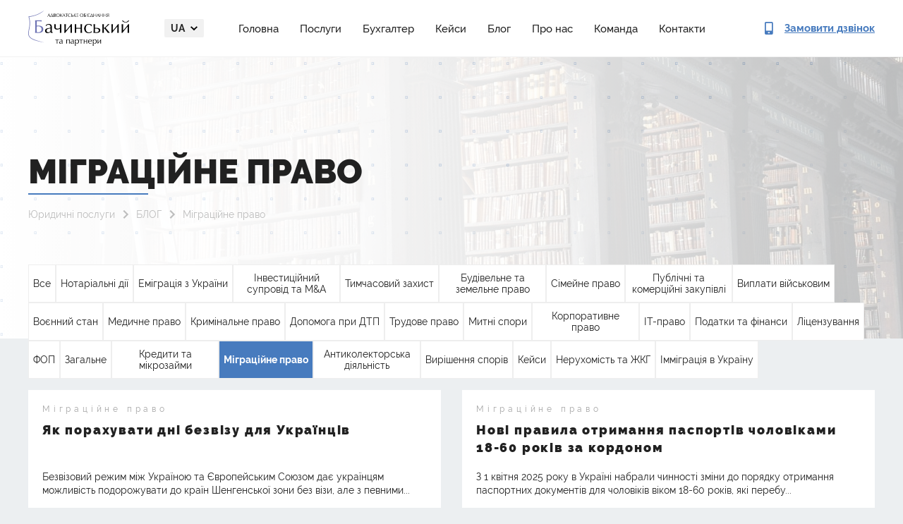

--- FILE ---
content_type: text/html; charset=UTF-8
request_url: https://legalaid.ua/ua/category/migracijne-pravo/
body_size: 11634
content:
<!DOCTYPE html>
<html lang="uk">
    <head>
        <meta charset="UTF-8">
        <meta name="viewport" content="width=device-width, user-scalable=0, initial-scale=1.0, maximum-scale=1.0, minimum-scale=1.0">
        <meta http-equiv="X-UA-Compatible" content="ie=edge">
        <link rel="apple-touch-icon" sizes="180x180" href="/apple-touch-icon.png">
        <link rel="icon" type="image/png" sizes="32x32" href="/favicon-32x32.png">
        <link rel="icon" type="image/png" sizes="16x16" href="/favicon-16x16.png">
        <link rel="manifest" href="/site.webmanifest">

        <meta name='robots' content='index, follow, max-image-preview:large, max-snippet:-1, max-video-preview:-1' />
	<style>img:is([sizes="auto" i], [sizes^="auto," i]) { contain-intrinsic-size: 3000px 1500px }</style>
	<link rel="alternate" href="https://legalaid.ua/ua/category/migracijne-pravo/" hreflang="uk" />
<link rel="alternate" href="https://legalaid.ua/en/category/migration-law/" hreflang="en" />
<link rel="alternate" href="https://legalaid.ua/pl/category/prawo-migracyjne/" hreflang="pl" />
<link rel="alternate" href="https://legalaid.ua/ru/category/mygraczyonnoe-pravo/" hreflang="ru" />

<!-- Google Tag Manager for WordPress by gtm4wp.com -->
<script data-cfasync="false" data-pagespeed-no-defer>
	var gtm4wp_datalayer_name = "dataLayer";
	var dataLayer = dataLayer || [];

	const gtm4wp_scrollerscript_debugmode         = false;
	const gtm4wp_scrollerscript_callbacktime      = 100;
	const gtm4wp_scrollerscript_readerlocation    = 150;
	const gtm4wp_scrollerscript_contentelementid  = "content";
	const gtm4wp_scrollerscript_scannertime       = 60;
</script>
<!-- End Google Tag Manager for WordPress by gtm4wp.com -->
	<!-- This site is optimized with the Yoast SEO plugin v24.7 - https://yoast.com/wordpress/plugins/seo/ -->
	<title>Блог: Міграційне право | АО &quot;Бачинський та партнери&quot;</title>
	<meta name="description" content="Блог напрямку &quot;Міграційне право&quot; ➢ Статті юридичної компанії АО &quot;Бачинський та партнери&quot; ✓ Кваліфіковані юристи та адвокати" />
	<link rel="canonical" href="https://legalaid.ua/ua/category/migracijne-pravo/" />
	<link rel="next" href="https://legalaid.ua/ua/category/migracijne-pravo/page/2/" />
	<meta property="og:locale" content="uk_UA" />
	<meta property="og:locale:alternate" content="en_US" />
	<meta property="og:locale:alternate" content="pl_PL" />
	<meta property="og:locale:alternate" content="ru_RU" />
	<meta property="og:type" content="article" />
	<meta property="og:title" content="Блог: Міграційне право | АО &quot;Бачинський та партнери&quot;" />
	<meta property="og:description" content="Блог напрямку &quot;Міграційне право&quot; ➢ Статті юридичної компанії АО &quot;Бачинський та партнери&quot; ✓ Кваліфіковані юристи та адвокати" />
	<meta property="og:url" content="https://legalaid.ua/ua/category/migracijne-pravo/" />
	<meta property="og:site_name" content="АО &quot;Бачинський та партнери&quot;" />
	<meta name="twitter:card" content="summary_large_image" />
	<script type="application/ld+json" class="yoast-schema-graph">{"@context":"https://schema.org","@graph":[{"@type":"CollectionPage","@id":"https://legalaid.ua/ua/category/migracijne-pravo/","url":"https://legalaid.ua/ua/category/migracijne-pravo/","name":"Блог: Міграційне право | АО &quot;Бачинський та партнери&quot;","isPartOf":{"@id":"https://legalaid.ua/ua/#website"},"description":"Блог напрямку \"Міграційне право\" ➢ Статті юридичної компанії АО \"Бачинський та партнери\" ✓ Кваліфіковані юристи та адвокати","breadcrumb":{"@id":"https://legalaid.ua/ua/category/migracijne-pravo/#breadcrumb"},"inLanguage":"uk"},{"@type":"BreadcrumbList","@id":"https://legalaid.ua/ua/category/migracijne-pravo/#breadcrumb","itemListElement":[{"@type":"ListItem","position":1,"name":"Юридичні послуги","item":"https://legalaid.ua/ua/"},{"@type":"ListItem","position":2,"name":"БЛОГ","item":"https://legalaid.ua/ua/blog/"},{"@type":"ListItem","position":3,"name":"Міграційне право"}]},{"@type":"WebSite","@id":"https://legalaid.ua/ua/#website","url":"https://legalaid.ua/ua/","name":"АО \"Бачинський та партнери\"","description":"","publisher":{"@id":"https://legalaid.ua/ua/#organization"},"potentialAction":[{"@type":"SearchAction","target":{"@type":"EntryPoint","urlTemplate":"https://legalaid.ua/ua/?s={search_term_string}"},"query-input":{"@type":"PropertyValueSpecification","valueRequired":true,"valueName":"search_term_string"}}],"inLanguage":"uk"},{"@type":"Organization","@id":"https://legalaid.ua/ua/#organization","name":"БАЧИНСЬКИЙ ТА ПАРТНЕРИ","url":"https://legalaid.ua/ua/","logo":{"@type":"ImageObject","inLanguage":"uk","@id":"https://legalaid.ua/ua/#/schema/logo/image/","url":"https://legalaid.ua/wp-content/uploads/2022/09/logo-dark.png","contentUrl":"https://legalaid.ua/wp-content/uploads/2022/09/logo-dark.png","width":285,"height":100,"caption":"БАЧИНСЬКИЙ ТА ПАРТНЕРИ"},"image":{"@id":"https://legalaid.ua/ua/#/schema/logo/image/"}}]}</script>
	<!-- / Yoast SEO plugin. -->


<link rel='stylesheet' id='wp-block-library-css' href='https://legalaid.ua/wp-includes/css/dist/block-library/style.min.css' type='text/css' media='all' />
<style id='classic-theme-styles-inline-css' type='text/css'>
/*! This file is auto-generated */
.wp-block-button__link{color:#fff;background-color:#32373c;border-radius:9999px;box-shadow:none;text-decoration:none;padding:calc(.667em + 2px) calc(1.333em + 2px);font-size:1.125em}.wp-block-file__button{background:#32373c;color:#fff;text-decoration:none}
</style>
<style id='global-styles-inline-css' type='text/css'>
:root{--wp--preset--aspect-ratio--square: 1;--wp--preset--aspect-ratio--4-3: 4/3;--wp--preset--aspect-ratio--3-4: 3/4;--wp--preset--aspect-ratio--3-2: 3/2;--wp--preset--aspect-ratio--2-3: 2/3;--wp--preset--aspect-ratio--16-9: 16/9;--wp--preset--aspect-ratio--9-16: 9/16;--wp--preset--color--black: #000000;--wp--preset--color--cyan-bluish-gray: #abb8c3;--wp--preset--color--white: #ffffff;--wp--preset--color--pale-pink: #f78da7;--wp--preset--color--vivid-red: #cf2e2e;--wp--preset--color--luminous-vivid-orange: #ff6900;--wp--preset--color--luminous-vivid-amber: #fcb900;--wp--preset--color--light-green-cyan: #7bdcb5;--wp--preset--color--vivid-green-cyan: #00d084;--wp--preset--color--pale-cyan-blue: #8ed1fc;--wp--preset--color--vivid-cyan-blue: #0693e3;--wp--preset--color--vivid-purple: #9b51e0;--wp--preset--gradient--vivid-cyan-blue-to-vivid-purple: linear-gradient(135deg,rgba(6,147,227,1) 0%,rgb(155,81,224) 100%);--wp--preset--gradient--light-green-cyan-to-vivid-green-cyan: linear-gradient(135deg,rgb(122,220,180) 0%,rgb(0,208,130) 100%);--wp--preset--gradient--luminous-vivid-amber-to-luminous-vivid-orange: linear-gradient(135deg,rgba(252,185,0,1) 0%,rgba(255,105,0,1) 100%);--wp--preset--gradient--luminous-vivid-orange-to-vivid-red: linear-gradient(135deg,rgba(255,105,0,1) 0%,rgb(207,46,46) 100%);--wp--preset--gradient--very-light-gray-to-cyan-bluish-gray: linear-gradient(135deg,rgb(238,238,238) 0%,rgb(169,184,195) 100%);--wp--preset--gradient--cool-to-warm-spectrum: linear-gradient(135deg,rgb(74,234,220) 0%,rgb(151,120,209) 20%,rgb(207,42,186) 40%,rgb(238,44,130) 60%,rgb(251,105,98) 80%,rgb(254,248,76) 100%);--wp--preset--gradient--blush-light-purple: linear-gradient(135deg,rgb(255,206,236) 0%,rgb(152,150,240) 100%);--wp--preset--gradient--blush-bordeaux: linear-gradient(135deg,rgb(254,205,165) 0%,rgb(254,45,45) 50%,rgb(107,0,62) 100%);--wp--preset--gradient--luminous-dusk: linear-gradient(135deg,rgb(255,203,112) 0%,rgb(199,81,192) 50%,rgb(65,88,208) 100%);--wp--preset--gradient--pale-ocean: linear-gradient(135deg,rgb(255,245,203) 0%,rgb(182,227,212) 50%,rgb(51,167,181) 100%);--wp--preset--gradient--electric-grass: linear-gradient(135deg,rgb(202,248,128) 0%,rgb(113,206,126) 100%);--wp--preset--gradient--midnight: linear-gradient(135deg,rgb(2,3,129) 0%,rgb(40,116,252) 100%);--wp--preset--font-size--small: 13px;--wp--preset--font-size--medium: 20px;--wp--preset--font-size--large: 36px;--wp--preset--font-size--x-large: 42px;--wp--preset--spacing--20: 0.44rem;--wp--preset--spacing--30: 0.67rem;--wp--preset--spacing--40: 1rem;--wp--preset--spacing--50: 1.5rem;--wp--preset--spacing--60: 2.25rem;--wp--preset--spacing--70: 3.38rem;--wp--preset--spacing--80: 5.06rem;--wp--preset--shadow--natural: 6px 6px 9px rgba(0, 0, 0, 0.2);--wp--preset--shadow--deep: 12px 12px 50px rgba(0, 0, 0, 0.4);--wp--preset--shadow--sharp: 6px 6px 0px rgba(0, 0, 0, 0.2);--wp--preset--shadow--outlined: 6px 6px 0px -3px rgba(255, 255, 255, 1), 6px 6px rgba(0, 0, 0, 1);--wp--preset--shadow--crisp: 6px 6px 0px rgba(0, 0, 0, 1);}:where(.is-layout-flex){gap: 0.5em;}:where(.is-layout-grid){gap: 0.5em;}body .is-layout-flex{display: flex;}.is-layout-flex{flex-wrap: wrap;align-items: center;}.is-layout-flex > :is(*, div){margin: 0;}body .is-layout-grid{display: grid;}.is-layout-grid > :is(*, div){margin: 0;}:where(.wp-block-columns.is-layout-flex){gap: 2em;}:where(.wp-block-columns.is-layout-grid){gap: 2em;}:where(.wp-block-post-template.is-layout-flex){gap: 1.25em;}:where(.wp-block-post-template.is-layout-grid){gap: 1.25em;}.has-black-color{color: var(--wp--preset--color--black) !important;}.has-cyan-bluish-gray-color{color: var(--wp--preset--color--cyan-bluish-gray) !important;}.has-white-color{color: var(--wp--preset--color--white) !important;}.has-pale-pink-color{color: var(--wp--preset--color--pale-pink) !important;}.has-vivid-red-color{color: var(--wp--preset--color--vivid-red) !important;}.has-luminous-vivid-orange-color{color: var(--wp--preset--color--luminous-vivid-orange) !important;}.has-luminous-vivid-amber-color{color: var(--wp--preset--color--luminous-vivid-amber) !important;}.has-light-green-cyan-color{color: var(--wp--preset--color--light-green-cyan) !important;}.has-vivid-green-cyan-color{color: var(--wp--preset--color--vivid-green-cyan) !important;}.has-pale-cyan-blue-color{color: var(--wp--preset--color--pale-cyan-blue) !important;}.has-vivid-cyan-blue-color{color: var(--wp--preset--color--vivid-cyan-blue) !important;}.has-vivid-purple-color{color: var(--wp--preset--color--vivid-purple) !important;}.has-black-background-color{background-color: var(--wp--preset--color--black) !important;}.has-cyan-bluish-gray-background-color{background-color: var(--wp--preset--color--cyan-bluish-gray) !important;}.has-white-background-color{background-color: var(--wp--preset--color--white) !important;}.has-pale-pink-background-color{background-color: var(--wp--preset--color--pale-pink) !important;}.has-vivid-red-background-color{background-color: var(--wp--preset--color--vivid-red) !important;}.has-luminous-vivid-orange-background-color{background-color: var(--wp--preset--color--luminous-vivid-orange) !important;}.has-luminous-vivid-amber-background-color{background-color: var(--wp--preset--color--luminous-vivid-amber) !important;}.has-light-green-cyan-background-color{background-color: var(--wp--preset--color--light-green-cyan) !important;}.has-vivid-green-cyan-background-color{background-color: var(--wp--preset--color--vivid-green-cyan) !important;}.has-pale-cyan-blue-background-color{background-color: var(--wp--preset--color--pale-cyan-blue) !important;}.has-vivid-cyan-blue-background-color{background-color: var(--wp--preset--color--vivid-cyan-blue) !important;}.has-vivid-purple-background-color{background-color: var(--wp--preset--color--vivid-purple) !important;}.has-black-border-color{border-color: var(--wp--preset--color--black) !important;}.has-cyan-bluish-gray-border-color{border-color: var(--wp--preset--color--cyan-bluish-gray) !important;}.has-white-border-color{border-color: var(--wp--preset--color--white) !important;}.has-pale-pink-border-color{border-color: var(--wp--preset--color--pale-pink) !important;}.has-vivid-red-border-color{border-color: var(--wp--preset--color--vivid-red) !important;}.has-luminous-vivid-orange-border-color{border-color: var(--wp--preset--color--luminous-vivid-orange) !important;}.has-luminous-vivid-amber-border-color{border-color: var(--wp--preset--color--luminous-vivid-amber) !important;}.has-light-green-cyan-border-color{border-color: var(--wp--preset--color--light-green-cyan) !important;}.has-vivid-green-cyan-border-color{border-color: var(--wp--preset--color--vivid-green-cyan) !important;}.has-pale-cyan-blue-border-color{border-color: var(--wp--preset--color--pale-cyan-blue) !important;}.has-vivid-cyan-blue-border-color{border-color: var(--wp--preset--color--vivid-cyan-blue) !important;}.has-vivid-purple-border-color{border-color: var(--wp--preset--color--vivid-purple) !important;}.has-vivid-cyan-blue-to-vivid-purple-gradient-background{background: var(--wp--preset--gradient--vivid-cyan-blue-to-vivid-purple) !important;}.has-light-green-cyan-to-vivid-green-cyan-gradient-background{background: var(--wp--preset--gradient--light-green-cyan-to-vivid-green-cyan) !important;}.has-luminous-vivid-amber-to-luminous-vivid-orange-gradient-background{background: var(--wp--preset--gradient--luminous-vivid-amber-to-luminous-vivid-orange) !important;}.has-luminous-vivid-orange-to-vivid-red-gradient-background{background: var(--wp--preset--gradient--luminous-vivid-orange-to-vivid-red) !important;}.has-very-light-gray-to-cyan-bluish-gray-gradient-background{background: var(--wp--preset--gradient--very-light-gray-to-cyan-bluish-gray) !important;}.has-cool-to-warm-spectrum-gradient-background{background: var(--wp--preset--gradient--cool-to-warm-spectrum) !important;}.has-blush-light-purple-gradient-background{background: var(--wp--preset--gradient--blush-light-purple) !important;}.has-blush-bordeaux-gradient-background{background: var(--wp--preset--gradient--blush-bordeaux) !important;}.has-luminous-dusk-gradient-background{background: var(--wp--preset--gradient--luminous-dusk) !important;}.has-pale-ocean-gradient-background{background: var(--wp--preset--gradient--pale-ocean) !important;}.has-electric-grass-gradient-background{background: var(--wp--preset--gradient--electric-grass) !important;}.has-midnight-gradient-background{background: var(--wp--preset--gradient--midnight) !important;}.has-small-font-size{font-size: var(--wp--preset--font-size--small) !important;}.has-medium-font-size{font-size: var(--wp--preset--font-size--medium) !important;}.has-large-font-size{font-size: var(--wp--preset--font-size--large) !important;}.has-x-large-font-size{font-size: var(--wp--preset--font-size--x-large) !important;}
:where(.wp-block-post-template.is-layout-flex){gap: 1.25em;}:where(.wp-block-post-template.is-layout-grid){gap: 1.25em;}
:where(.wp-block-columns.is-layout-flex){gap: 2em;}:where(.wp-block-columns.is-layout-grid){gap: 2em;}
:root :where(.wp-block-pullquote){font-size: 1.5em;line-height: 1.6;}
</style>
<link rel='stylesheet' id='style-css' href='https://legalaid.ua/wp-content/themes/bachynskyy/assets/build/css/style.min.css' type='text/css' media='' />
<script type="text/javascript" src="https://legalaid.ua/wp-content/themes/bachynskyy/assets/build/js/jquery-3.3.1.min.js" id="jquery-js"></script>
<script type="text/javascript" src="https://legalaid.ua/wp-content/plugins/duracelltomi-google-tag-manager/js/analytics-talk-content-tracking.js" id="gtm4wp-scroll-tracking-js"></script>

<!-- Google Tag Manager for WordPress by gtm4wp.com -->
<!-- GTM Container placement set to automatic -->
<script data-cfasync="false" data-pagespeed-no-defer type="text/javascript">
	var dataLayer_content = {"pagePostType":"post","pagePostType2":"category-post","pageCategory":["migracijne-pravo"]};
	dataLayer.push( dataLayer_content );
</script>
<script data-cfasync="false">
(function(w,d,s,l,i){w[l]=w[l]||[];w[l].push({'gtm.start':
new Date().getTime(),event:'gtm.js'});var f=d.getElementsByTagName(s)[0],
j=d.createElement(s),dl=l!='dataLayer'?'&l='+l:'';j.async=true;j.src=
'//www.googletagmanager.com/gtm.'+'js?id='+i+dl;f.parentNode.insertBefore(j,f);
})(window,document,'script','dataLayer','GTM-MJH5RL3');
</script>
<!-- End Google Tag Manager -->
<!-- End Google Tag Manager for WordPress by gtm4wp.com -->        <style>
          .seo-block h2{
            font-size: 22px;
          }
          .seo-block h3{
            font-size: 18px !important;
            font-weight: bold !important; 
          }
          .seo-block h4{
            font-size: 16px !important;
            font-weight: bold !important; 
          }
        </style>  
        <link rel="stylesheet" href="https://legalaid.ua/wp-content/themes/bachynskyy/assets/new/css/style.min.css" />

	<!-- Global site tag (gtag.js) - Google Analytics -->
<script type="application/ld+json">
[
    {
      "@context": "http://schema.org",
      "@type": "WebSite",
      "url": "https://legalaid.ua/ru/"
    },
    {
        "@context": "http://schema.org",
        "@type": "Organization",
        "url": "https://legalaid.ua/ru/",
        "logo": "https://legalaid.ua/wp-content/themes/bachynskyy/assets/build/img/logo-ru.png",
        "name": "Юридические услуги",
        "email": "ua.legalaid@gmail.com",
        "address":
        {
            "@type": "PostalAddress",
            "streetAddress": "ул. Московская, 32/2",
            "addressLocality": "г.Киев"
        },
        "contactPoint": [{
            "@type": "ContactPoint",
            "telephone": "+38 096 002 01 00",
            "contactType": "customer service"
        }]
    }
]
</script>
<script async src="https://www.googletagmanager.com/gtag/js?id=G-ESH8XB1GYK"></script>

<script>
  window.dataLayer = window.dataLayer || [];
  function gtag(){dataLayer.push(arguments);}
  gtag('js', new Date());
  gtag('config', 'G-ESH8XB1GYK');
</script>

<meta name="google-site-verification" content="xyz8IygKoM6mUAVe2oQiepjQo5diwYzdSnrFheXbi8Y" />
    </head>
            <body>
    
        
<div>
  <header class="header">
    <div class="container">
      <div class="header__inner">

        <a href="https://legalaid.ua/ua/">
          <picture>
            <source srcset="https://legalaid.ua/wp-content/themes/bachynskyy/assets/new/img/logo-dark.webp" type="image/webp" />
            <img class="header__logo" src="https://legalaid.ua/wp-content/themes/bachynskyy/assets/new/img/logo-dark.png" alt="Bachynskyy & Partners" width="143px" height="50px" />
          </picture>
        </a>

         <div class="header__menu-content">
          <div class="header__langs dropdown">
              <a class="dropdown-toggle" id="navbarDropdownMenuLink" href="#" role="button" data-toggle="dropdown">
                  ua              </a>
              <div class="dropdown-menu dropdown-menu-right" aria-labelledby="navbarDropdownMenuLink">
                                                                                        <a href="https://legalaid.ua/ua/category/migracijne-pravo/" class="active">
                            ua                        </a>
                                                                                                              <a href="https://legalaid.ua/en/category/migration-law/" class="">
                            en                        </a>
                                                                                                              <a href="https://legalaid.ua/pl/category/prawo-migracyjne/" class="">
                            pl                        </a>
                                                                                                              <a href="https://legalaid.ua/ru/category/mygraczyonnoe-pravo/" class="">
                            ru                        </a>
                                                                                                                                                                                                                                                              </div>
          </div>

                        <ul class="header__links"><li class="nav-item"><a href="https://legalaid.ua/ua/">Головна</a></li>
<li class="nav-item"><a href="https://legalaid.ua/ua/practice/">Послуги</a></li>
<li class="nav-item"><a href="https://legalaid.ua/ua/service/buhgalterski-poslugy-i-oblik/bukhhalterski-posluhy/">Бухгалтер</a></li>
<li class="nav-item"><a href="https://legalaid.ua/ua/category/cases/">Кейси</a></li>
<li class="nav-item"><a href="https://legalaid.ua/ua/blog/">Блог</a></li>
<li class="nav-item"><a href="https://legalaid.ua/ua/service/it-pravo/about/">Про нас</a></li>
<li class="nav-item"><a href="https://legalaid.ua/ua/team/">Команда</a></li>
<li class="nav-item"><a href="https://legalaid.ua/ua/contacts/">Контакти</a></li>
</ul>          
          <div class="header__menu-footer">
            <ul class="socials">
              <li>
                <a href="https://www.linkedin.com/profile/view?id=52459584&trk=hp-identity-name" target="_blank">
                  <svg>
                    <use xlink:href="https://legalaid.ua/wp-content/themes/bachynskyy/assets/new/img/sprite.svg#social-linkedin"></use>
                  </svg>
                </a>
              </li>
              <li>
                <a href="https://www.facebook.com/Legalaid.ua" target="_blank">
                  <svg>
                    <use xlink:href="https://legalaid.ua/wp-content/themes/bachynskyy/assets/new/img/sprite.svg#social-facebook"></use>
                  </svg>
                </a>
              </li>
            </ul>
              
            <a class="btn btn-fill btn-size_default open_order_call" href="#">Замовити дзвінок</a>
          </div>
        </div>

        <button class="btn header__menu-btn">
          <span></span>
          <span></span>
          <span></span>
        </button>

        <a class="header__call open_order_call" href="#">
          <svg>
            <use xlink:href="https://legalaid.ua/wp-content/themes/bachynskyy/assets/new/img/sprite.svg#contact-phone"></use>
          </svg>

          <span>Замовити дзвінок</span>
        </a>
      </div>
    </div>
  </header>
</div>

                    <main>
        <div class="blog-page sub-page blog-animate">
    <section class="top-page">
    <div class="container">
        <div class="row">
            <div class="col-12">
                <div class="top-page-content">
                                                                <h1>
                            Міграційне право                        </h1>
                                        <div class="breadcrumbs">
                        <p>
                        <span><span><a href="https://legalaid.ua/ua/">Юридичні послуги</a></span>  <span><a href="https://legalaid.ua/ua/blog/">БЛОГ</a></span>  <span class="breadcrumb_last" aria-current="page">Міграційне право</span></span>                            </p>
                    </div>
                                    </div>
            </div>
        </div>
    </div>
</section>    <section class="content">
        <div class="container">
                <button class="filter-btn">All categories</button>
    <div class="filter">
        <div class="row">
            <div class="col-12">
                <ul>
                                                    <li>
                                                                                                <a href="/ua/article/">Все</a>
                            </li>
                                                                                                <li>
                                <a href="https://legalaid.ua/ua/category/notarialni-diyi/">Нотаріальні дії</a>
                            </li>
                                                                                                <li>
                                <a href="https://legalaid.ua/ua/category/emigracziya-z-ukrayiny/">Еміграція з України</a>
                            </li>
                                                                                                <li>
                                <a href="https://legalaid.ua/ua/category/praktyka-investyczijnogo-suprovodu-ta-ma/">Інвестиційний супровід та M&amp;A</a>
                            </li>
                                                                                                <li>
                                <a href="https://legalaid.ua/ua/category/tymchasovyj-zahyst/">Тимчасовий захист</a>
                            </li>
                                                                                                <li>
                                <a href="https://legalaid.ua/ua/category/budivelne-pravo/">Будівельне та земельне право</a>
                            </li>
                                                                                                <li>
                                <a href="https://legalaid.ua/ua/category/simeyne-pravo/">Сімейне право</a>
                            </li>
                                                                                                <li>
                                <a href="https://legalaid.ua/ua/category/publichni-ta-komerczijni-zakupivli/">Публічні та комерційні закупівлі</a>
                            </li>
                                                                                                <li>
                                <a href="https://legalaid.ua/ua/category/vyplaty-vijskovym/">Виплати військовим</a>
                            </li>
                                                                                                <li>
                                <a href="https://legalaid.ua/ua/category/voyennyj-stan/">Воєнний стан</a>
                            </li>
                                                                                                <li>
                                <a href="https://legalaid.ua/ua/category/medychne-pravo/">Медичне право</a>
                            </li>
                                                                                                <li>
                                <a href="https://legalaid.ua/ua/category/kryminalne-pravo/">Кримінальне право</a>
                            </li>
                                                                                                <li>
                                <a href="https://legalaid.ua/ua/category/dtp/">Допомога при ДТП</a>
                            </li>
                                                                                                <li>
                                <a href="https://legalaid.ua/ua/category/trudove-pravo/">Трудове право</a>
                            </li>
                                                                                                <li>
                                <a href="https://legalaid.ua/ua/category/mytni-spory/">Митні спори</a>
                            </li>
                                                                                                <li>
                                <a href="https://legalaid.ua/ua/category/korporatyvne-pravo/">Корпоративне право</a>
                            </li>
                                                                                                <li>
                                <a href="https://legalaid.ua/ua/category/it-pravo/">ІТ-право</a>
                            </li>
                                                                                                <li>
                                <a href="https://legalaid.ua/ua/category/finansove-pravo-ua/">Податки та фінанси</a>
                            </li>
                                                                                                <li>
                                <a href="https://legalaid.ua/ua/category/liczenzuvannya/">Ліцензування</a>
                            </li>
                                                                                                <li>
                                <a href="https://legalaid.ua/ua/category/fop/">ФОП</a>
                            </li>
                                                                                                <li>
                                <a href="https://legalaid.ua/ua/category/uncategorized/">Загальне</a>
                            </li>
                                                                                                <li>
                                <a href="https://legalaid.ua/ua/category/kredyty/">Кредити та мікрозайми</a>
                            </li>
                                                                                                <li class="active">
                                <div class="nolink" href="https://legalaid.ua/ua/category/migracijne-pravo/">Міграційне право</div>
                            </li>
                                                                                                <li>
                                <a href="https://legalaid.ua/ua/category/antykolektorska-diyalnist/">Антиколекторська діяльність</a>
                            </li>
                                                                                                <li>
                                <a href="https://legalaid.ua/ua/category/vyrishennya-sporiv/">Вирішення спорів</a>
                            </li>
                                                                                                <li>
                                <a href="https://legalaid.ua/ua/category/cases/">Кейси</a>
                            </li>
                                                                                                <li>
                                <a href="https://legalaid.ua/ua/category/neruhomist/">Нерухомість та ЖКГ</a>
                            </li>
                                                                                                <li>
                                <a href="https://legalaid.ua/ua/category/immigracziya-v-ukrayinu/">Імміграція в Україну</a>
                            </li>
                                                            </ul>
            </div>
        </div>
    </div>
                <div class="row">
                                                            <article class="col-lg-6">
    <a href="https://legalaid.ua/ua/yak-porahuvaty-dni-bezvizu-dlya-ukrayincziv-u-2025-roczi/" class="item-post">
                        <div class="post-detail">
            <span class="category-name">Міграційне право</span>
            <span class="post-title">Як порахувати дні безвізу для Українців</span>
            <span class="post-short-information">Безвізовий режим між Україною та Європейським Союзом дає українцям можливість подорожувати до країн Шенгенської зони без візи, але з певними...</span>
            <div class="post-data">09/12/2025</div>
        </div>
    </a>
</article>                                            <article class="col-lg-6">
    <a href="https://legalaid.ua/ua/novi-pravyla-otrymannya-pasportiv-cholovikamy-18-60-rokiv-za-kordonom-shho-zminylosya/" class="item-post">
                        <div class="post-detail">
            <span class="category-name">Міграційне право</span>
            <span class="post-title">Нові правила отримання паспортів чоловіками 18-60 років за кордоном</span>
            <span class="post-short-information">З 1 квітня 2025 року в Україні набрали чинності зміни до порядку отримання паспортних документів для чоловіків віком 18-60 років, які перебу...</span>
            <div class="post-data">09/12/2025</div>
        </div>
    </a>
</article>                                            <article class="col-lg-6">
    <a href="https://legalaid.ua/ua/yak-otrymaty-gromadyanstvo-portugaliyi/" class="item-post">
                        <div class="post-detail">
            <span class="category-name">Еміграція з України</span>
            <span class="post-title">Як отримати громадянство Португалії</span>
            <span class="post-short-information">Отримання громадянства Португалії стає привабливим варіантом для багатьох людей завдяки стабільній економіці, високій якості життя та можлив...</span>
            <div class="post-data">09/12/2025</div>
        </div>
    </a>
</article>                                            <article class="col-lg-6">
    <a href="https://legalaid.ua/ua/yak-otrymaty-pmp-u-velykij-brytaniyi/" class="item-post">
                        <div class="post-detail">
            <span class="category-name">Еміграція з України</span>
            <span class="post-title">Як отримати ПМП у Великобританії</span>
            <span class="post-short-information">Постійний дозвіл на проживання (Indefinite Leave to Remain, ILR)) дає іноземним громадянам право жити, працювати та користуватися державними...</span>
            <div class="post-data">09/12/2025</div>
        </div>
    </a>
</article>                                            <article class="col-lg-6">
    <a href="https://legalaid.ua/ua/zalyshennya-na-postijne-prozhyvannya-za-kordonom-gromadyan-ukrayiny/" class="item-post">
                        <div class="post-detail">
            <span class="category-name">Еміграція з України</span>
            <span class="post-title">Залишення на постійне проживання за кордоном громадян України</span>
            <span class="post-short-information">Досить частими є випадки, коли громадяни України виїжджають за кордон тимчасово, але з певних причин залишаються проживати за межами нашої к...</span>
            <div class="post-data">08/12/2025</div>
        </div>
    </a>
</article>                                            <article class="col-lg-6">
    <a href="https://legalaid.ua/ua/reyestracziya-biznesu-dlya-inozemcziv-v-ukrayini-yak-inozemczyu-vidkryty-biznes/" class="item-post">
                        <div class="post-detail">
            <span class="category-name">Міграційне право</span>
            <span class="post-title">Реєстрація бізнесу для іноземців в Україні: як іноземцю відкрити бізнес</span>
            <span class="post-short-information">Україна приваблює іноземних підприємців завдяки зростаючій економіці та відносно невисоким витратам на ведення бізнесу. Іноземці можуть відк...</span>
            <div class="post-data">08/12/2025</div>
        </div>
    </a>
</article>                                            <article class="col-lg-6">
    <a href="https://legalaid.ua/ua/yak-otrymaty-gromadyanstvo-ssha/" class="item-post">
                        <div class="post-detail">
            <span class="category-name">Еміграція з України</span>
            <span class="post-title">Як отримати громадянство США</span>
            <span class="post-short-information">Громадянство США відкриває перед людиною широкі можливості, такі як право голосу, безвізовий в'їзд до багатьох країн та доступ до соціальних...</span>
            <div class="post-data">08/12/2025</div>
        </div>
    </a>
</article>                                            <article class="col-lg-6">
    <a href="https://legalaid.ua/ua/vtrata-pasporta-za-kordonom-kudy-zvertatysya-ta-yak-ponovyty/" class="item-post">
                        <div class="post-detail">
            <span class="category-name">Міграційне право</span>
            <span class="post-title">Втрата паспорта за кордоном: куди звертатися та як поновити</span>
            <span class="post-short-information">Загубити паспорт за кордоном — це стресова ситуація, яка може спричинити багато проблем. Однак, якщо діяти швидко й правильно, можна мініміз...</span>
            <div class="post-data">08/12/2025</div>
        </div>
    </a>
</article>                                            <article class="col-lg-6">
    <a href="https://legalaid.ua/ua/status-zakordonnogo-ukrainczya/" class="item-post">
                        <div class="post-detail">
            <span class="category-name">Еміграція з України</span>
            <span class="post-title">Статус закордонного українця</span>
            <span class="post-short-information">Статус закордонного українця відкриває перед представниками української діаспори низку важливих можливостей — від спрощеного перетину кордон...</span>
            <div class="post-data">08/12/2025</div>
        </div>
    </a>
</article>                                            <article class="col-lg-6">
    <a href="https://legalaid.ua/ua/pravyla-vyizdu-v-ukrayinu-2022/" class="item-post">
                        <div class="post-detail">
            <span class="category-name">Імміграція в Україну</span>
            <span class="post-title">Правила в'їзду в Україну: перетин кордону в умовах воєнного стану</span>
            <span class="post-short-information">Чинне законодавство України гарантує громадянам та особам без громадянства свободу пересування, вільний вибір місця проживання та право віль...</span>
            <div class="post-data">08/12/2025</div>
        </div>
    </a>
</article>                                                                    </div>
            <div class='pagination'>
<span aria-current="page" class="page-numbers current">1</span> <a href="https://legalaid.ua/ua/category/migracijne-pravo/page/2/">2</a> <a href="https://legalaid.ua/ua/category/migracijne-pravo/page/3/">3</a> <a href="https://legalaid.ua/ua/category/migracijne-pravo/page/4/">4</a> <a href="https://legalaid.ua/ua/category/migracijne-pravo/page/5/">5</a> <span class="extend">…</span> <a href="https://legalaid.ua/ua/category/migracijne-pravo/page/10/">10</a> <a class="next" href="https://legalaid.ua/ua/category/migracijne-pravo/page/2/">></a> </div>
        </div>
    </section>
    <section class="form-subpage">
    <div class="container">
        <div class="row">
            <div class="col-lg-4 col-sm-12 col-12">
                <h2 class="subtitle">Ми вам <br>зателефонуємо</h2>
            </div>
            <div class="col-lg-8 col-sm-12 col-12">
                <div role="form" class="wpcf7" id="wpcf7-f108-o1" lang="en-US" dir="ltr">
<div class="screen-reader-response"></div>
<form action="/ua/category/migracijne-pravo/#wpcf7-f108-o1" method="post" class="wpcf7-form contact-form" novalidate="novalidate" id="front-contact-pages">
<div style="display: none;">
<input type="hidden" name="_wpcf7" value="108" />
<input type="hidden" name="_wpcf7_version" value="5.1.4" />
<input type="hidden" name="_wpcf7_locale" value="en_US" />
<input type="hidden" name="_wpcf7_unit_tag" value="wpcf7-f108-o1" />
<input type="hidden" name="_wpcf7_container_post" value="0" />
</div>
<div class="fields-wrapper">
<span class="wpcf7-form-control-wrap fullname"><input type="text" name="fullname" value="" size="40" class="wpcf7-form-control wpcf7-text wpcf7-validates-as-required" aria-required="true" aria-invalid="false" placeholder="Вас звати" /></span>
<span class="wpcf7-form-control-wrap phone"><input type="tel" name="phone" value="" size="40" class="wpcf7-form-control wpcf7-text wpcf7-tel wpcf7-validates-as-required wpcf7-validates-as-tel" id="phone" aria-required="true" aria-invalid="false" placeholder="+38(0__)___ __ __" /></span>
<span class="wpcf7-form-control-wrap email"><input type="email" name="email" value="" size="40" class="wpcf7-form-control wpcf7-text wpcf7-email wpcf7-validates-as-required wpcf7-validates-as-email" aria-required="true" aria-invalid="false" placeholder="Електронна адреса" /></span>
</div>
<span class="wpcf7-form-control-wrap message"><textarea name="message" cols="40" rows="10" class="wpcf7-form-control wpcf7-textarea" aria-invalid="false" placeholder="Коментар"></textarea></span>
<input type="hidden" name="deal_name" value="Форма: Ми вам зателефонуємо" class="wpcf7-form-control wpcf7-hidden" />
<input type="hidden" name="page_url" value="https://legalaud.ua/ua/category/migracijne-pravo/" class="wpcf7-form-control wpcf7-hidden" />
<input type="hidden" name="utm_source" value="" class="wpcf7-form-control wpcf7-hidden" />
<input type="hidden" name="utm_medium" value="" class="wpcf7-form-control wpcf7-hidden" />
<input type="hidden" name="utm_campaign" value="" class="wpcf7-form-control wpcf7-hidden" />
<input type="hidden" name="utm_term" value="" class="wpcf7-form-control wpcf7-hidden" />
<input type="hidden" name="utm_content" value="" class="wpcf7-form-control wpcf7-hidden" /><div class="wpcf7-response-output wpcf7-display-none"></div></form></div>                <button type="submit" class="wpcf7-form-control wpcf7-submit btn-transparent" form="front-contact-pages">Відправити запит</button>
            </div>
        </div>
    </div>
</section></div>
</main>
<div class="seo_text"><div class="container"><!--seo_text_placeholder--></div></div>
<div class="container"><!-- links_block --></div>

<footer class="footer">
    <div class="container">
      <div class="footer__inner">
        <div class="footer__header">
          <a href="https://legalaid.ua/ua/">
            <picture>
                <source srcset="https://legalaid.ua/wp-content/themes/bachynskyy/assets/new/img/logo-light.webp" type="image/webp" />
                <img class="footer__logo" src="https://legalaid.ua/wp-content/themes/bachynskyy/assets/new/img/logo-light.png" width="170px" height="60px" />
            </picture>
          </a>

          <ul class="socials footer__socials">
            <li>
              <a href="https://www.linkedin.com/profile/view?id=52459584&trk=hp-identity-name" target="_blank">
                <svg>
                  <use xlink:href="https://legalaid.ua/wp-content/themes/bachynskyy/assets/new/img/sprite.svg#social-linkedin"></use>
                </svg>
              </a>
            </li>
            <li>
              <a href="https://www.facebook.com/Legalaid.ua" target="_blank">
                <svg>
                  <use xlink:href="https://legalaid.ua/wp-content/themes/bachynskyy/assets/new/img/sprite.svg#social-facebook"></use>
                </svg>
              </a>
            </li>
          </ul>

          <p class="footer__copyright">© 2022 legalaid.ua. All rights Reserved.</p>
        </div>

                    <nav class="footer__nav">

            <ul class=""><li class="nav-item"><a href="https://legalaid.ua/ua/service/it-pravo/about/" class="nav-link">Про нас</a></li>
<li class="nav-item"><a href="https://legalaid.ua/ua/practice/" class="nav-link">Послуги</a></li>
<li class="nav-item"><a href="https://legalaid.ua/ua/blog/" class="nav-link">Блог</a></li>
<li class="nav-item"><a href="https://legalaid.ua/ua/team/" class="nav-link">Команда</a></li>
<li class="nav-item"><a href="https://legalaid.ua/ua/contacts/" class="nav-link">Контакти</a></li>
<li class="nav-item"><a href="https://legalaid.ua/ua/service/" class="nav-link">Всі послуги</a></li>
<li class="nav-item"><a href="https://legalaid.ua/ua/news/" class="nav-link">Новини</a></li>
<li class="nav-item"><a href="https://legalaid.ua/ua/practice/advokat-kyiv/" class="nav-link">Адвокат в Києві</a></li>
</ul>
            </nav>
        
        <div class="footer__contacts">
          <a class="footer__contact" href="tel:+380960020100">
            <svg>
              <use xlink:href="https://legalaid.ua/wp-content/themes/bachynskyy/assets/new/img/sprite.svg#contact-phone"></use>
            </svg>
            <span>+38 096 002 01 00</span>
          </a>
          <a class="footer__contact" href="/cdn-cgi/l/email-protection#a4d1c58ac8c1c3c5c8c5cdc0e4c3c9c5cdc88ac7cbc9">
            <svg>
              <use xlink:href="https://legalaid.ua/wp-content/themes/bachynskyy/assets/new/img/sprite.svg#contact-email"></use>
            </svg>
            <span><span class="__cf_email__" data-cfemail="6510044b0900020409040c01250208040c094b060a08">[email&#160;protected]</span></span>
          </a>
          <a class="footer__contact" href="skype:info712592">
            <svg>
              <use xlink:href="https://legalaid.ua/wp-content/themes/bachynskyy/assets/new/img/sprite.svg#contact-skype"></use>
            </svg>
            <span>info712592</span>
          </a>
          <div class="footer__contact">
            <svg>
              <use xlink:href="https://legalaid.ua/wp-content/themes/bachynskyy/assets/new/img/sprite.svg#contact-location"></use>
            </svg>
            <span>м. Львів, вул. Здоров’я, 16/м. Київ, вул. Руданського, 3А</span>
          </div>
        </div>
      </div>
    </div>
</footer><script data-cfasync="false" src="/cdn-cgi/scripts/5c5dd728/cloudflare-static/email-decode.min.js"></script><script type="text/javascript" id="contact-form-7-js-extra">
/* <![CDATA[ */
var wpcf7 = {"apiSettings":{"root":"https:\/\/legalaid.ua\/wp-json\/contact-form-7\/v1","namespace":"contact-form-7\/v1"}};
/* ]]> */
</script>
<script type="text/javascript" src="https://legalaid.ua/wp-content/plugins/contact-form-7/includes/js/scripts.js" id="contact-form-7-js"></script>
<script type="text/javascript" src="https://legalaid.ua/wp-content/plugins/duracelltomi-google-tag-manager/js/gtm4wp-contact-form-7-tracker.js" id="gtm4wp-contact-form-7-tracker-js"></script>
<script type="text/javascript" src="https://legalaid.ua/wp-content/plugins/duracelltomi-google-tag-manager/js/gtm4wp-form-move-tracker.js" id="gtm4wp-form-move-tracker-js"></script>
<script type="text/javascript" src="https://legalaid.ua/wp-content/themes/bachynskyy/assets/build/js/popper.min.js" id="popper-js"></script>
<script type="text/javascript" src="https://legalaid.ua/wp-content/themes/bachynskyy/assets/build/js/bootstrap-4.3.1.min.js" id="bootstrap-js"></script>
<script type="text/javascript" id="bootstrap-js-after">
/* <![CDATA[ */
var office = 'Адреса офісу';
/* ]]> */
</script>
<script type="text/javascript" src="https://legalaid.ua/wp-content/themes/bachynskyy/assets/build/js/jquery.maskedinput.min.js" id="masked-input-js"></script>
<script type="text/javascript" src="https://legalaid.ua/wp-content/themes/bachynskyy/assets/build/js/main.min.js" id="main-js"></script>
<script type="text/javascript" id="main-js-after">
/* <![CDATA[ */
$("input[type=tel]").mask("+38(099)999 99 99")
/* ]]> */
</script>
<script type="text/javascript" src="https://challenges.cloudflare.com/turnstile/v0/api.js?render=explicit" id="cfturnstile-js" defer="defer" data-wp-strategy="defer"></script>



<style>
	.call-modal .modal-dialog {
		height: 100%;
    margin-top: 0;
    margin-bottom: 0;
    display: flex;
	}
	.call-modal .modal-content {
		margin: auto;
	}
	.call-modal .modal-header {
		align-items: center;
	}
	.call-modal .banner-section__form {
		margin-top: 0;
	}
	.call-modal .banner-section__form .wpcf7-validation-errors {
		margin-bottom: 0;
	}
	
	.call-modal .banner-section__form .wpcf7-form-control-wrap.fullname, .call-modal .banner-section__form .wpcf7-form-control-wrap.fullname input, .call-modal .banner-section__form .wpcf7-form-control-wrap.phone, .call-modal .banner-section__form .wpcf7-form-control-wrap.phone input, .call-modal .wpcf7-submit {
		max-width: 100%;
		width: 100%;
		
	}
	.call-modal .banner-section__form .wpcf7-form-control-wrap {
		margin-bottom: 20px;
	}
	.call-modal .banner-section__form form {
		flex-wrap: nowrap;
		flex-direction: column;
	}
</style>
<div class="modal fade call-modal" id="exampleModal" tabindex="-1" role="dialog" aria-labelledby="exampleModalLabel" aria-hidden="true">
  <div class="modal-dialog" role="document">
    <div class="modal-content">
      <div class="modal-header">
        <h5 class="modal-title">
		  Замовити дзвінок		 </h5>
        <button type="button" class="close" data-dismiss="modal" aria-label="Close">
          <span aria-hidden="true">&times;</span>
        </button>
      </div>
      <div class="modal-body">
        <div class="banner-section__text-column">
        <h2 class="banner-section__title d-none">Професійна Юридична консультація</h2>
        
        <div class="banner-section__form">
          <div role="form" class="wpcf7" id="wpcf7-f6672-o2" lang="uk" dir="ltr">
<div class="screen-reader-response"></div>
<form action="/ua/category/migracijne-pravo/#wpcf7-f6672-o2" method="post" class="wpcf7-form" novalidate="novalidate">
<div style="display: none;">
<input type="hidden" name="_wpcf7" value="6672" />
<input type="hidden" name="_wpcf7_version" value="5.1.4" />
<input type="hidden" name="_wpcf7_locale" value="uk" />
<input type="hidden" name="_wpcf7_unit_tag" value="wpcf7-f6672-o2" />
<input type="hidden" name="_wpcf7_container_post" value="0" />
</div>
<span class="wpcf7-form-control-wrap fullname"><input type="text" name="fullname" value="" size="40" class="wpcf7-form-control wpcf7-text wpcf7-validates-as-required" aria-required="true" aria-invalid="false" placeholder="Ім&#039;я" /></span>
<span class="wpcf7-form-control-wrap phone"><input type="tel" name="phone" value="" size="40" class="wpcf7-form-control wpcf7-text wpcf7-tel wpcf7-validates-as-required wpcf7-validates-as-tel" id="phone" aria-required="true" aria-invalid="false" placeholder="+38(0__)___ __ __" /></span>
<div class="cf7-cf-turnstile" style="margin-top: 0px; margin-bottom: -15px;"> <div id="cf-turnstile-cf7-473248224" class="cf-turnstile" data-sitekey="0x4AAAAAACDBHOoA0xSlX9Z1" data-theme="auto" data-language="auto" data-size="normal" data-retry="auto" data-retry-interval="1000" data-action="contact-form-7" data-appearance="always"></div> <script>document.addEventListener("DOMContentLoaded", function() { setTimeout(function(){ var e=document.getElementById("cf-turnstile-cf7-473248224"); e&&!e.innerHTML.trim()&&(turnstile.remove("#cf-turnstile-cf7-473248224"), turnstile.render("#cf-turnstile-cf7-473248224", {sitekey:"0x4AAAAAACDBHOoA0xSlX9Z1"})); }, 0); });</script> <br class="cf-turnstile-br cf-turnstile-br-cf7-473248224"> <style>#cf-turnstile-cf7-473248224 { margin-left: -15px; }</style> <script>document.addEventListener("DOMContentLoaded",function(){document.querySelectorAll('.wpcf7-form').forEach(function(e){e.addEventListener('submit',function(){if(document.getElementById('cf-turnstile-cf7-473248224')){setTimeout(function(){turnstile.reset('#cf-turnstile-cf7-473248224');},1000)}})})});</script> </div><br/><input type="submit" value="Відправити" class="wpcf7-form-control wpcf7-submit" />
<input type="hidden" name="deal_name" value="Форма: Замовити дзвінок" class="wpcf7-form-control wpcf7-hidden" />

<input type="hidden" name="utm_source" value="" class="wpcf7-form-control wpcf7-hidden" />
<input type="hidden" name="utm_medium" value="" class="wpcf7-form-control wpcf7-hidden" />
<input type="hidden" name="utm_campaign" value="" class="wpcf7-form-control wpcf7-hidden" />
<input type="hidden" name="utm_term" value="" class="wpcf7-form-control wpcf7-hidden" />
<input type="hidden" name="utm_content" value="" class="wpcf7-form-control wpcf7-hidden" /><div class="wpcf7-response-output wpcf7-display-none"></div></form></div>        </div>
      </div>
      </div>
		
		
    </div>
  </div>
</div>

<script type="text/javascript">
	$('.open_order_call, .order_call a').click( function (event) {
        event.preventDefault();
        var hform = $('.hidden-form, .get-hidden-call-form');
        hform.show();
    });
    $('.close-form ,.close-back').click( function () {
        $('.hidden-form, .get-hidden-call-form').hide();
    });
	
	jQuery(document).ready(function ($) {
    $('.open_order_call').on('click', function (e) {
        e.preventDefault(); // Предотвращаем переход по ссылке (если <a>)
        $('#exampleModal').modal('show'); // Открываем модальное окно
    });
		$("input[type=tel]").mask("+38(099)999 99 99");
});
	
</script>

<script type="text/javascript" src="https://legalaid.ua/wp-content/themes/bachynskyy/assets/new/js/common.js"></script>

<script type="text/javascript">
  (function(d, w, s) {
  var widgetHash = 'p7qcgiq9aqvf4dyf1xa4', gcw = d.createElement(s); gcw.type = 'text/javascript'; gcw.async = true;
  gcw.src = '//widgets.binotel.com/getcall/widgets/'+ widgetHash +'.js';
  var sn = d.getElementsByTagName(s)[0]; sn.parentNode.insertBefore(gcw, sn);
  })(document, window, 'script');
</script>
<script defer src="https://static.cloudflareinsights.com/beacon.min.js/vcd15cbe7772f49c399c6a5babf22c1241717689176015" integrity="sha512-ZpsOmlRQV6y907TI0dKBHq9Md29nnaEIPlkf84rnaERnq6zvWvPUqr2ft8M1aS28oN72PdrCzSjY4U6VaAw1EQ==" data-cf-beacon='{"version":"2024.11.0","token":"d4ffc53098e949a2bdc3a18040bd8c49","r":1,"server_timing":{"name":{"cfCacheStatus":true,"cfEdge":true,"cfExtPri":true,"cfL4":true,"cfOrigin":true,"cfSpeedBrain":true},"location_startswith":null}}' crossorigin="anonymous"></script>
</body>
</html>


--- FILE ---
content_type: image/svg+xml
request_url: https://legalaid.ua/wp-content/themes/bachynskyy/assets/build/img/arrow_right-grey.svg
body_size: -253
content:
<svg xmlns="http://www.w3.org/2000/svg" width="24" height="24" fill="none" viewBox="0 0 24 24"><path fill="#bdbdbd" d="M8.59 16.59L13.17 12 8.59 7.41 10 6l6 6-6 6-1.41-1.41z"/></svg>